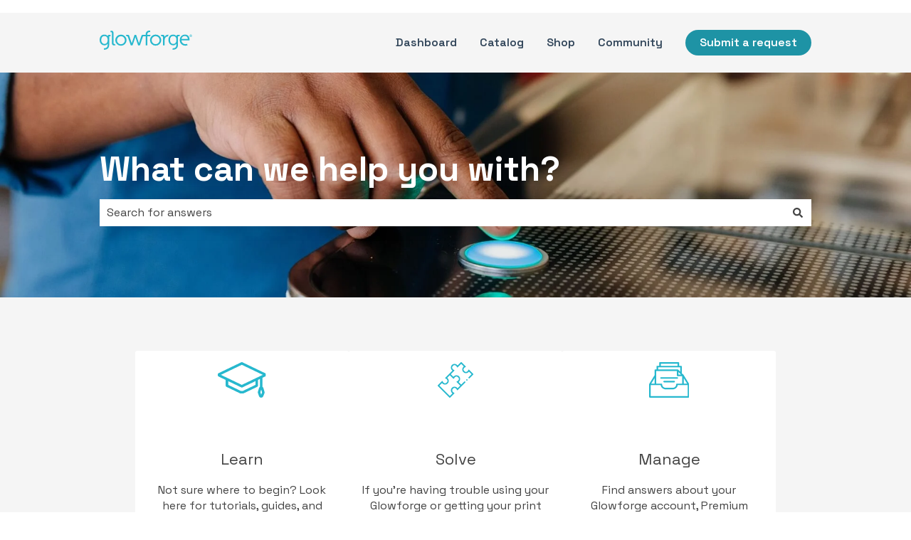

--- FILE ---
content_type: image/svg+xml
request_url: https://support.glowforge.com/hubfs/701ddb09ea43313060405aad8040c0e9e4ea9f82.svg
body_size: 1045
content:
<?xml version="1.0" encoding="UTF-8" standalone="no"?>
<svg
   xmlns:dc="http://purl.org/dc/elements/1.1/"
   xmlns:cc="http://creativecommons.org/ns#"
   xmlns:rdf="http://www.w3.org/1999/02/22-rdf-syntax-ns#"
   xmlns:svg="http://www.w3.org/2000/svg"
   xmlns="http://www.w3.org/2000/svg"
   xmlns:sodipodi="http://sodipodi.sourceforge.net/DTD/sodipodi-0.dtd"
   xmlns:inkscape="http://www.inkscape.org/namespaces/inkscape"
   id="Layer_3"
   viewBox="0 0 165.65869 141.63734"
   version="1.1"
   sodipodi:docname="Connect_Icon1.svg"
   inkscape:version="1.0.2 (e86c8708, 2021-01-15)"
   width="165.65869"
   height="141.63734">
  <metadata
     id="metadata66">
    <rdf:RDF>
      <cc:Work
         rdf:about="">
        <dc:format>image/svg+xml</dc:format>
        <dc:type
           rdf:resource="http://purl.org/dc/dcmitype/StillImage" />
        <dc:title></dc:title>
      </cc:Work>
    </rdf:RDF>
  </metadata>
  <sodipodi:namedview
     pagecolor="#ffffff"
     bordercolor="#666666"
     borderopacity="1"
     objecttolerance="10"
     gridtolerance="10"
     guidetolerance="10"
     inkscape:pageopacity="0"
     inkscape:pageshadow="2"
     inkscape:window-width="1775"
     inkscape:window-height="1384"
     id="namedview64"
     showgrid="false"
     inkscape:zoom="2.3709266"
     inkscape:cx="151.72928"
     inkscape:cy="69.726837"
     inkscape:window-x="1080"
     inkscape:window-y="254"
     inkscape:window-maximized="0"
     inkscape:current-layer="Layer_3" />
  <defs
     id="defs41">
    <style
       id="style39">.cls-1{fill:#26b7cd;}.cls-2{fill:none;stroke:#26b7cd;stroke-linecap:round;stroke-linejoin:round;stroke-width:4px;}</style>
  </defs>
  <rect
     class="cls-2"
     x="87.742744"
     y="10.644529"
     width="16.611027"
     height="31.896088"
     rx="8.3055134"
     ry="8.3055134"
     transform="matrix(0.69877552,0.71534102,-0.69877552,0.71534102,0,0)"
     id="rect43" />
  <rect
     class="cls-2"
     x="105.66396"
     y="10.637989"
     width="16.611027"
     height="31.896088"
     rx="8.3055134"
     ry="8.3055134"
     transform="matrix(0.69877552,0.71534102,-0.69877552,0.71534102,0,0)"
     id="rect45" />
  <rect
     class="cls-2"
     x="122.63245"
     y="10.641203"
     width="16.611027"
     height="31.896088"
     rx="8.3055134"
     ry="8.3055134"
     transform="matrix(0.69877552,0.71534102,-0.69877552,0.71534102,0,0)"
     id="rect47" />
  <rect
     class="cls-2"
     x="139.61552"
     y="10.644424"
     width="16.611027"
     height="31.896088"
     rx="8.3055134"
     ry="8.3055134"
     transform="matrix(0.69877552,0.71534102,-0.69877552,0.71534102,0,0)"
     id="rect49" />
  <path
     class="cls-2"
     d="m 135.18748,81.623557 c 4.8382,-5.513042 8.38046,-10.008973 8.87003,-11.851568 1.91512,-7.222971 -1.49754,-15.772609 -0.3168,-19.929503"
     id="path51" />
  <path
     class="cls-2"
     d="m 110.01733,23.987199 c -4.03184,1.636225 -12.743472,-1.636224 -19.770378,1.061334 -6.306936,2.417484 -12.527477,8.77075 -12.527477,8.77075 l 0.662373,-0.678074 c -1.324744,1.35615 -3.959835,2.697558 -5.169384,5.896302 l -1.036757,2.771262 -6.047746,16.244315 c -1.612734,4.333782 0.503978,9.183491 4.737402,10.849196 v 0 c 4.233422,1.650965 8.970824,-0.515925 10.597956,-4.849708 l 6.148542,-16.052684 c 7.90527,-4.053708 15.623349,1.547779 15.623349,1.547779 l 30.25315,30.97033 c 0.31678,0.324296 0.59037,0.663334 0.84955,1.017113 2.33271,3.287188 2.04472,7.901044 -0.84955,10.863936 v 0 c -3.21107,3.287186 -8.39486,3.287186 -11.60593,0 l -10.68435,-10.937642 -7.77568,-7.827341 15.68095,16.052685 c 4.70861,4.820228 6.72452,10.937648 2.2895,15.094528 v 0 c -4.79499,5.29193 -10.62675,2.00474 -15.33536,-2.80073 L 90.966922,86.384821 98.411411,94.53646 109.09576,105.4741 c 3.21107,3.28718 3.21107,8.59386 0,11.88105 v 0 c -2.98067,3.05133 -7.67488,3.25771 -10.900341,0.64859"
     id="path53" />
  <path
     class="cls-2"
     d="m 55.270814,21.923493 c 4.046231,-0.265333 10.137176,-0.751778 14.975375,0.825482 5.788557,1.901558 11.663512,7.281934 11.663512,7.281934"
     id="path55" />
  <path
     class="cls-2"
     d="m 36.191613,88.478009 c 0,0 -12.225089,-13.64994 -13.751425,-19.900021 -1.339144,-5.498302 1.108754,-11.011346 1.684729,-15.079794"
     id="path57" />
  <rect
     class="cls-1"
     x="-37.257153"
     y="35.587864"
     width="73.860786"
     height="21.536051"
     rx="2.855931"
     ry="2.855931"
     transform="matrix(0.69877552,-0.71534102,0.69877552,0.71534102,0,0)"
     id="rect59"
     style="stroke-width:1.45711" />
  <rect
     class="cls-1"
     x="86.120407"
     y="-69.420639"
     width="73.654724"
     height="21.595966"
     rx="2.8479636"
     ry="2.8638766"
     transform="matrix(0.77962534,0.62624622,-0.6083448,0.79367286,0,0)"
     id="rect61"
     style="stroke-width:1.4571" />
</svg>


--- FILE ---
content_type: image/svg+xml
request_url: https://support.glowforge.com/hubfs/fea3245fdff003cf056e08cc9f18b406361ca7a8.svg
body_size: -84
content:
<svg data-name="puzzle (1)" height="79.973" id="puzzle_1_" viewBox="0 0 79.973 79.973" width="79.973" xmlns="http://www.w3.org/2000/svg">
  <g data-name="Group 168" id="Group_168">
    <path d="M79.515,26.074l-8.5-8.5a1.562,1.562,0,0,0-2.585.607A5.176,5.176,0,0,1,67.167,20.2a5.231,5.231,0,1,1-7.4-7.4A5.176,5.176,0,0,1,61.8,11.548,1.562,1.562,0,0,0,62.4,8.962L53.9.458a1.562,1.562,0,0,0-2.209,0L44.7,7.447A8.355,8.355,0,1,0,33.063,19.084L17.569,34.579a1.562,1.562,0,0,0,.607,2.585A5.173,5.173,0,0,1,20.2,38.423a5.231,5.231,0,1,1-7.4,7.4,5.178,5.178,0,0,1-1.259-2.027,1.562,1.562,0,0,0-2.585-.607l-8.5,8.5a1.562,1.562,0,0,0,0,2.209L26.074,79.516a1.562,1.562,0,0,0,2.209,0l8.5-8.5a1.562,1.562,0,0,0-.607-2.585,5.231,5.231,0,0,1-2.027-8.656,5.236,5.236,0,0,1,7.4,0A5.176,5.176,0,0,1,42.809,61.8a1.562,1.562,0,0,0,2.585.607L61.736,46.062a1.562,1.562,0,0,0-2.209-2.209l-6.733,6.733L46.91,44.7a8.425,8.425,0,0,0,1.119-.941A8.354,8.354,0,1,0,36.214,31.944a8.4,8.4,0,0,0-.941,1.119l-5.885-5.885,7.4-7.4a1.562,1.562,0,0,0-.607-2.585,5.175,5.175,0,0,1-2.027-1.259,5.231,5.231,0,0,1,7.4-7.4,5.174,5.174,0,0,1,1.259,2.027,1.562,1.562,0,0,0,2.585.607l7.4-7.4L58.68,9.656a8.424,8.424,0,0,0-1.119.941A8.354,8.354,0,0,0,69.375,22.413a8.4,8.4,0,0,0,.941-1.119L76.2,27.178l-6.734,6.734a1.562,1.562,0,1,0,2.209,2.209l7.838-7.838a1.562,1.562,0,0,0,0-2.209ZM36.04,37.2a1.562,1.562,0,0,0,1.124-1.023,5.174,5.174,0,0,1,1.259-2.027,5.23,5.23,0,1,1,7.4,7.4,5.176,5.176,0,0,1-2.027,1.259,1.562,1.562,0,0,0-.607,2.585l7.4,7.4L44.7,58.68A8.355,8.355,0,1,0,33.064,70.317L27.178,76.2,3.771,52.795,9.656,46.91a8.416,8.416,0,0,0,.941,1.119A8.354,8.354,0,1,0,22.413,36.214a8.413,8.413,0,0,0-1.119-.941l5.885-5.885,7.4,7.4a1.562,1.562,0,0,0,1.462.416Z" data-name="Path 17937" fill="#27b8ce" id="Path_17937" transform="translate(0 0)"></path>
    <path d="M410.4,246.516a1.562,1.562,0,0,0,2.312,2.1h0a1.562,1.562,0,0,0-2.312-2.1Z" data-name="Path 17938" fill="#27b8ce" id="Path_17938" transform="translate(-345.955 -207.579)"></path>
  </g>
</svg>

--- FILE ---
content_type: image/svg+xml
request_url: https://support.glowforge.com/hubfs/d493f9ff0c4d5c19569bb6e09978c38856ab2a64.svg
body_size: 1168
content:
<svg width="70px" height="63px" viewBox="0 0 70 63" version="1.1" xmlns="http://www.w3.org/2000/svg" xmlns:xlink="http://www.w3.org/1999/xlink">
  <g id="Page-1" stroke="none" stroke-width="1" fill="none" fill-rule="evenodd">
    <path d="M2.74498858,60.1509215 L67.2543146,60.1509215 L67.2543146,40.7398836 L49.8718807,40.7398836 C49.2101624,44.9562718 45.5460822,48.1913982 41.1379636,48.1913982 L28.8606396,48.1913982 C24.452801,48.1913982 20.7889238,44.9566219 20.1267225,40.7398836 L2.74428647,40.7398836 L2.74498858,60.1509215 Z M60.4790014,28.4975597 L60.4790014,37.9888782 L66.1911526,37.9970823 L60.4790014,28.4975597 Z M54.3348794,9.20412199 L15.6654038,9.20412199 L15.6654038,12.9310693 L49.7764705,12.9310693 C49.7928715,12.9310693 49.8065495,12.9310693 49.8229506,12.9337993 L49.8667007,12.9337993 C49.9870169,12.9420033 50.1018591,12.9666153 50.2139643,13.0048914 C50.2276354,13.0076284 50.2440434,13.0130954 50.2577144,13.0185694 C50.3096685,13.0377075 50.3643526,13.0623195 50.4135767,13.0869246 C50.4163137,13.0896616 50.4190507,13.0896616 50.4217807,13.0923916 C50.4737348,13.1197406 50.5229519,13.1498197 50.569439,13.1853588 C50.5831101,13.1935628 50.5967811,13.2017668 50.6077221,13.2127078 C50.6542022,13.2482539 50.7006893,13.286537 50.7444394,13.32755 L50.7444394,13.33028 L50.7471694,13.33028 L50.7663144,13.3521551 L54.3348794,16.890452 L54.3348794,9.20412199 Z M49.6372402,6.46424663 L20.363183,6.46424663 L20.363183,2.74002935 L49.6372402,2.74002935 L49.6372402,6.46424663 Z M51.1493832,17.6068684 L51.1493832,22.1842474 L55.7376821,22.1842474 L51.1493832,17.6068684 Z M12.2663372,23.55415 L12.2663372,38.0000783 L21.393725,38.0000783 C22.1511265,38.0000783 22.7663577,38.6125795 22.7663577,39.3699809 C22.7663577,42.7250875 25.500703,45.4512428 28.8612696,45.4512428 L41.1385936,45.4512428 C44.4991602,45.4512428 47.2335055,42.7250875 47.2335055,39.3699809 C47.2335055,38.6125795 47.8487437,38.0000783 48.6061382,38.0000783 L57.733456,38.0000783 L57.733456,24.9240527 L49.7765405,24.9240527 C49.019139,24.9240527 48.4039078,24.3115515 48.4039078,23.55415 L48.4039078,15.6679346 L12.2663372,15.6679346 L12.2663372,23.55415 Z M3.80618785,38.0000783 L9.52107182,38.0000783 L9.52107182,28.4982597 L3.80618785,38.0000783 Z M0.26516128,38.5606254 L9.52128182,23.1766953 L9.52128182,14.3006779 C9.52128182,13.5432765 10.13652,12.9307753 10.8939145,12.9307753 L12.9200685,12.9307753 L12.9200685,7.83392531 C12.9200685,7.07925383 13.5353067,6.46402263 14.2927011,6.46402263 L17.6177076,6.46402263 L17.6177076,1.36990268 C17.6177076,0.612501197 18.2329458,0 18.9903403,0 L51.0098029,0 C51.7672044,0 52.3824356,0.612501197 52.3824356,1.36990268 L52.3824356,6.46402263 L55.7074421,6.46402263 C56.4648436,6.46402263 57.0800748,7.07926083 57.0800748,7.83392531 L57.0800748,19.6135483 L60.0687306,22.5803641 C60.1015397,22.6104432 60.1288817,22.6432522 60.1589678,22.6760683 C60.1671718,22.6870023 60.1726388,22.6952063 60.1808428,22.7061474 C60.1999808,22.7280224 60.2163889,22.7526275 60.2327969,22.7772395 C60.2437309,22.7909105 60.251935,22.8018446 60.260139,22.8155156 C60.268343,22.8264566 60.27381,22.8373906 60.282014,22.8510687 L69.7320325,38.5597994 C69.8988288,38.7867538 70,39.0656623 70,39.3691409 L70,61.5206814 C70,62.2753529 69.3847618,62.8905841 68.6273673,62.8905841 L1.37263239,62.8905841 C0.615231124,62.8905841 0,62.2753459 0,61.5206814 L0,39.3691409 C0,39.0656273 0.0984341843,38.7867188 0.26523751,38.5597994 L0.26516128,38.5606254 Z M20.9369041,26.6746021 L49.027259,26.6746021 C49.7846605,26.6746021 50.3998917,27.2898403 50.3998917,28.0445048 C50.3998917,28.8019063 49.7846535,29.4144075 49.027259,29.4144075 L20.9369041,29.4144075 C20.1795026,29.4144075 19.5642714,28.8019063 19.5642714,28.0445048 C19.5642714,27.2898333 20.1795096,26.6746021 20.9369041,26.6746021 L20.9369041,26.6746021 Z M26.2306645,33.0839546 L43.7306987,33.0839546 C44.4908302,33.0839546 45.1033313,33.6964558 45.1033313,34.4538573 C45.1033313,35.2085288 44.4908302,35.82376 43.7306987,35.82376 L26.2306645,35.82376 C25.473263,35.82376 24.8580318,35.2085218 24.8580318,34.4538573 C24.8580318,33.6964558 25.47327,33.0839546 26.2306645,33.0839546 L26.2306645,33.0839546 Z" id="Fill-1" fill="#27B8CE"></path>
  </g>
</svg>

--- FILE ---
content_type: image/svg+xml
request_url: https://support.glowforge.com/hubfs/91d917cf3cb31d2442c82eca230ea6b8dc0e6049.svg
body_size: 1427
content:
<svg height="27.162" viewBox="0 0 130.21 27.162" width="130.21" xmlns="http://www.w3.org/2000/svg">
  <g data-name="Layer 5" id="Layer_5" transform="translate(-30.935 -0.522)">
    <g data-name="Registered Trademark" id="Registered_Trademark" transform="translate(157.637 6.192)">
      <path d="M425,17.648a1.752,1.752,0,1,1-.934-.934,1.739,1.739,0,0,1,.934.934ZM423.942,17a1.439,1.439,0,1,0,.766.766,1.426,1.426,0,0,0-.766-.766Zm-.172,1.506.4.73a.059.059,0,0,1,0,.061.055.055,0,0,1-.053.031h-.3a.056.056,0,0,1-.055-.033l-.38-.715h-.3v.685a.062.062,0,0,1-.018.045.061.061,0,0,1-.045.017h-.262a.061.061,0,0,1-.045-.017.062.062,0,0,1-.018-.045V17.39a.06.06,0,0,1,.063-.063h.576a1.1,1.1,0,0,1,.372.047.508.508,0,0,1,.262.214.648.648,0,0,1,.1.352.636.636,0,0,1-.083.324.526.526,0,0,1-.226.214l.018.031Zm-.1-.558a.246.246,0,0,0-.117-.237.524.524,0,0,0-.229-.035h-.241v.55h.317a.265.265,0,0,0,.2-.073.282.282,0,0,0,.07-.205Z" data-name="Path 1" fill="#27b8ce" id="Path_1" transform="translate(-421.628 -16.576)"></path>
    </g>
    <path d="M128.615,22.725h2.309l-1.09-2.046H129.1c-.752,0-1.076-.621-1.076-1.6V5.29c0-2.157-1.123-3.488-2.988-3.488h-1.2V3.849h.838A1.08,1.08,0,0,1,125.712,5V18.766C125.712,21.016,126.28,22.725,128.615,22.725Z" data-name="Path 2" fill="#27b8ce" id="Path_2" transform="translate(-77.537 -1.134)"></path>
    <path d="M149.507,16.742a7.784,7.784,0,0,0-7.925,7.808,7.94,7.94,0,1,0,15.881,0A7.8,7.8,0,0,0,149.507,16.742Zm.029,13.659a5.662,5.662,0,0,1-5.586-5.85,5.572,5.572,0,1,1,11.145,0,5.65,5.65,0,0,1-5.558,5.85Z" data-name="Path 3" fill="#27b8ce" id="Path_3" transform="translate(-88.648 -10.487)"></path>
    <path d="M216.181,7.419h-4.764V7.05c0-3.076,1.958-3.535,3.125-3.535a3.448,3.448,0,0,1,.67.055l.192.042V1.493l-.133-.022a6.272,6.272,0,0,0-.934-.061c-1.572,0-5.229.55-5.229,5.639v.369h-3.646c-1.345,0-1.985.243-2.466,1.75l-3.049,9.352c-.08.25-.163.544-.246.874l-.056.221-.064-.219c-.1-.337-.19-.632-.271-.877L195.669,7.478h-2.222l-3.641,11.041c-.083.25-.178.555-.28.906l-.062.213-.058-.214c-.094-.349-.184-.653-.267-.9l-3.019-9.35c-.479-1.5-1.036-1.752-2.467-1.752h-2.566l1.144,2.046h.777c.513,0,.735.143.876.568l4.257,12.446H190.6l3.612-10.857c.073-.2.141-.469.2-.7.031-.12.059-.231.085-.322l.061-.213.058.214c.027.1.058.227.09.361.053.221.113.471.173.661l3.642,10.859h2.425L205.2,10.031a.774.774,0,0,1,.876-.565h3.03V22.479h2.31V9.467h3.689Z" data-name="Path 4" fill="#27b8ce" id="Path_4" transform="translate(-113.384 -0.889)"></path>
    <path d="M280.17,16.539a7.784,7.784,0,0,0-7.925,7.808,7.94,7.94,0,0,0,15.881,0A7.8,7.8,0,0,0,280.17,16.539ZM280.2,30.2a5.662,5.662,0,0,1-5.587-5.85,5.572,5.572,0,1,1,11.145,0A5.65,5.65,0,0,1,280.2,30.2Z" data-name="Path 5" fill="#27b8ce" id="Path_5" transform="translate(-170.458 -10.36)"></path>
    <path d="M322.746,19.394h0l.984-2.142h0a3.348,3.348,0,0,0-1.212-.167,5.082,5.082,0,0,0-4.385,2.967l-.118.238v-.62c0-1.694-1.038-2.439-2.7-2.439h-2.687l1.075,2.046h.888c.779,0,1.149.393,1.149,1.4V32.29h2.31V25.918C318.046,21.765,319.627,19.57,322.746,19.394Z" data-name="Path 6" fill="#27b8ce" id="Path_6" transform="translate(-195.741 -10.7)"></path>
    <path d="M355.069,19.529a.482.482,0,0,1,.549-.549h1.3l1.187-1.922h-3.335c-1.189,0-1.767.559-1.767,1.709v.243l-.114-.177c-.513-.794-1.812-2.126-4.743-2.126-3.94,0-6.486,2.96-6.486,7.541a8.3,8.3,0,0,0,1.822,5.5,6.173,6.173,0,0,0,4.84,2.155,5,5,0,0,0,4.459-2.174l.12-.18-.006.216c0,.163-.008.352-.008.547v1.29c0,2.882-1.845,4.535-5.062,4.535l-.179,0v2.007h.1l.061,0,.081,0c3.475,0,7.189-1.735,7.189-6.6Zm-6.457,10.4c-2.862,0-4.711-2.24-4.711-5.707,0-3.5,1.621-5.5,4.447-5.5,3.071,0,4.564,1.809,4.564,5.531C352.913,27.91,351.386,29.926,348.613,29.926Z" data-name="Path 7" fill="#27b8ce" id="Path_7" transform="translate(-213.92 -10.467)"></path>
    <path d="M88.882,38.148l.08,0c3.476,0,7.189-1.735,7.189-6.6V19.53a.482.482,0,0,1,.548-.549H98V17.059H95.85c-1.189,0-1.767.559-1.767,1.709v.243l-.114-.177c-.513-.794-1.812-2.126-4.743-2.126-3.94,0-6.486,2.96-6.486,7.541a8.3,8.3,0,0,0,1.822,5.5,6.173,6.173,0,0,0,4.84,2.155,5,5,0,0,0,4.459-2.174l.12-.18-.006.216c0,.163-.008.352-.008.547v1.29c0,2.882-1.845,4.535-5.062,4.535l-.179,0v2.007h.095Zm.813-8.222c-2.862,0-4.711-2.24-4.711-5.707,0-3.5,1.621-5.5,4.447-5.5C92.5,18.717,94,20.527,94,24.249c0,3.661-1.527,5.678-4.3,5.678Z" data-name="Path 8" fill="#27b8ce" id="Path_8" transform="translate(-51.805 -10.467)"></path>
    <path d="M391.737,16.54a7.3,7.3,0,0,0-5.231,2.1,8,8,0,0,0-2.2,5.794,7.609,7.609,0,0,0,7.867,7.867,8.209,8.209,0,0,0,2.947-.555l.142-.055-.673-1.971-.154.06a5.981,5.981,0,0,1-2.175.415,5.449,5.449,0,0,1-5.55-5.481l0-.065h11.3l.014-.15c.01-.11.059-.676.059-1C398.08,20.035,396.118,16.54,391.737,16.54Zm-4.91,6.214.016-.075a4.915,4.915,0,0,1,4.866-4.152c2.243,0,3.809,1.633,3.991,4.16l0,.066Z" data-name="Path 9" fill="#27b8ce" id="Path_9" transform="translate(-240.625 -10.361)"></path>
  </g>
</svg>

--- FILE ---
content_type: image/svg+xml
request_url: https://support.glowforge.com/hubfs/1abbfbb3d8a711160128bea836b8a143eacf87f4.svg
body_size: -197
content:
<svg height="51.189" viewBox="0 0 69.002 51.189" width="69.002" xmlns="http://www.w3.org/2000/svg">
  <path d="M1.023,82.218l10.3,4.961v8.258a1.808,1.808,0,0,0,1.023,1.629l19.7,9.49a1.81,1.81,0,0,0,.785.179h3.311a1.812,1.812,0,0,0,.785-.179l19.647-9.464a1.81,1.81,0,0,0,.861-.879c.025-.054.048-.109.072-.164a1.808,1.808,0,0,0,.145-.71v-8.16l2.809-1.353v11.2a3.24,3.24,0,0,0-1.3,1.752l-1.6,5.208a3.241,3.241,0,0,0,.016,1.959l1.482,4.568a3.262,3.262,0,0,0,3,2.249h.1a3.236,3.236,0,0,0,3.028-2.062l1.714-4.35a3.269,3.269,0,0,0,.094-2.113l-1.6-5.425a3.236,3.236,0,0,0-1.314-1.789V84.084l3.9-1.879A1.808,1.808,0,0,0,69,80.575v-1.44a1.808,1.808,0,0,0-1.023-1.629L35.271,61.751a1.809,1.809,0,0,0-1.57,0L1.023,77.492A1.808,1.808,0,0,0,0,79.121v1.468A1.808,1.808,0,0,0,1.023,82.218Zm61.163,26.218-1.136-3.5,1.212-3.948,1.223,4.152ZM54.035,94.3l-18.306,8.818H33.244L14.938,94.3v-5.38L33.7,97.96a1.809,1.809,0,0,0,1.57,0l18.764-9.038V94.3ZM34.487,65.387,64.522,79.855,55.3,84.3a1.828,1.828,0,0,0-.24.093L34.487,94.3l-20.572-9.91a1.824,1.824,0,0,0-.239-.093L4.451,79.855Z" data-name="Path 17936" fill="#27b8ce" id="Path_17936" transform="translate(0 -61.572)"></path>
</svg>